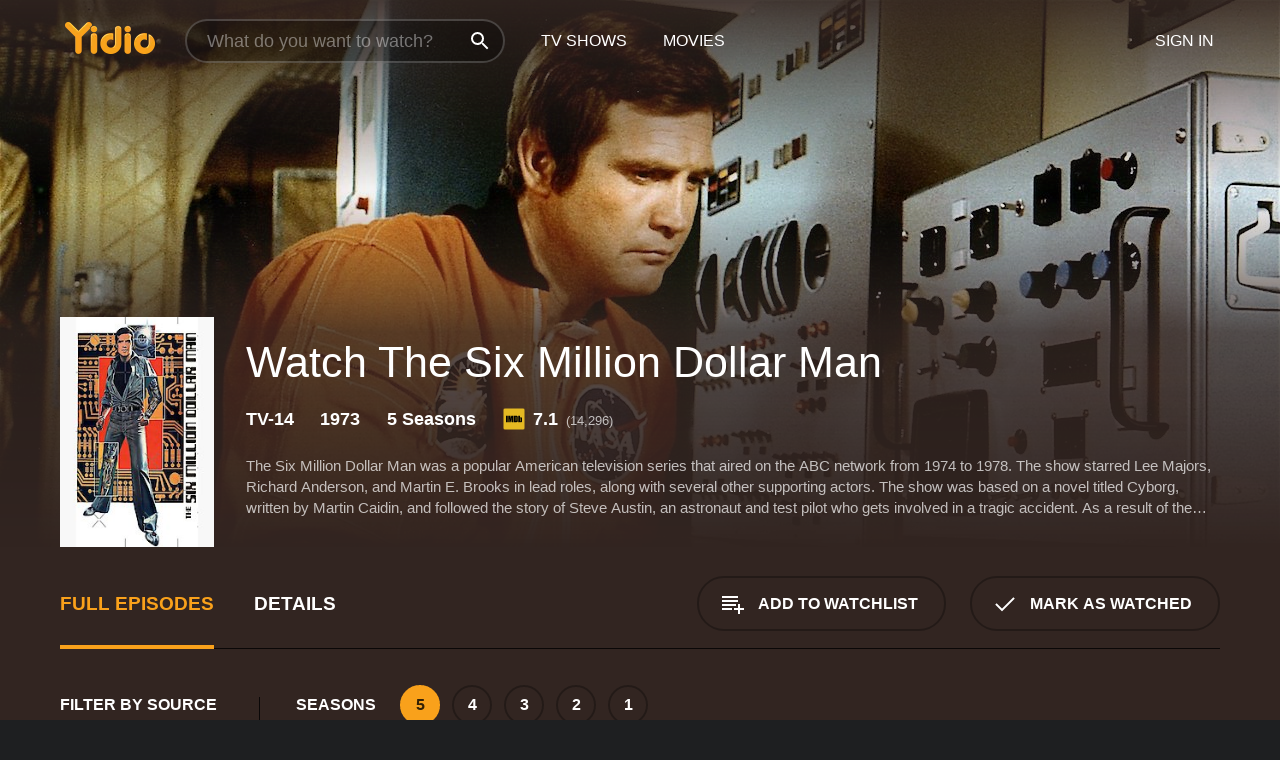

--- FILE ---
content_type: text/html; charset=UTF-8
request_url: https://www.yidio.com/show/the-six-million-dollar-man
body_size: 14744
content:
<!doctype html>
<html  lang="en" xmlns:og="http://opengraphprotocol.org/schema/" xmlns:fb="http://www.facebook.com/2008/fbml">
<head prefix="og: http://ogp.me/ns# fb: http://ogp.me/ns/fb# video: http://ogp.me/ns/video#">
<title>Watch The Six Million Dollar Man Online (1973) - Stream Episodes &amp; Seasons</title>
<meta charset="utf-8" />
<meta http-equiv="X-UA-Compatible" content="IE=edge,chrome=1" />
<meta name="description" content="Watch The Six Million Dollar Man Full Episodes Online. Instantly find any The Six Million Dollar Man full episode available from all 5 seasons with videos, reviews, news and more!" />
<meta name="viewport" content="width=device-width, initial-scale=1, minimum-scale=1" />

 
 


<link href="https://fonts.googleapis.com" rel="preconnect">

<link rel="icon" href="//cfm.yidio.com/favicon-16.png" sizes="16x16"/>
<link rel="icon" href="//cfm.yidio.com/favicon-32.png" sizes="32x32"/>
<link rel="icon" href="//cfm.yidio.com/favicon-96.png" sizes="96x96"/>
<link rel="icon" href="//cfm.yidio.com/favicon-128.png" sizes="128x128"/>
<link rel="icon" href="//cfm.yidio.com/favicon-192.png" sizes="192x192"/>
<link rel="icon" href="//cfm.yidio.com/favicon-228.png" sizes="228x228"/>
<link rel="shortcut icon" href="//cfm.yidio.com/favicon-196.png" sizes="196x196"/>
<link rel="apple-touch-icon" href="//cfm.yidio.com/favicon-152.png" sizes="152x152"/>
<link rel="apple-touch-icon" href="//cfm.yidio.com/favicon-180.png" sizes="180x180"/>

<link rel="alternate" href="android-app://com.yidio.androidapp/yidio/show/41079" />
<link rel="alternate" href="ios-app://664306931/yidio/show/41079" />
<link href="https://www.yidio.com/show/the-six-million-dollar-man" rel="canonical" />
<meta property="og:title" content="The Six Million Dollar Man"/> 
<meta property="og:url" content="https://www.yidio.com/show/the-six-million-dollar-man"/> 
<meta property="og:image" content="//cfm.yidio.com/images/tv/41079/backdrop-1280x720.jpg"/> 
<meta property="fb:app_id" content="54975784392"/> 
<meta property="og:description" content="<p>The Six Million Dollar Man was a popular American television series that aired on the ABC network from 1974 to 1978. The show starred Lee Majors, R..."/> 
<meta property="og:site_name" content="Yidio"/> 
<meta property="og:type" content="video.tv_show" /> 



<script async src="https://www.googletagmanager.com/gtag/js?id=G-6PLMJX58PB"></script>

<script>
    /* ==================
        Global variables
       ================== */

	
	var globals={};
    
	var page = 'redesign/show';
	globals.page = 'redesign/show';
	
	var _bt = '';
    var baseUrl = 'https://www.yidio.com/';
    var cdnBaseUrl = '//cfm.yidio.com/';
    var appUrl = 'yidio://top-picks';
    var country = 'US';
    var fbAppId = '';
    var fbAppPerms = 'email,public_profile';
    var premiumUser = '';
	var user_premium_channels  = [];
	var MAIN_RANDOM_VARIABLE = "";
	var overlay_timer = 1000;
	var overlay_position = 200;
	var new_question_ads = 0;
	var new_movie_ads = 0;
	var new_links_ads = 0;
	var new_show_dir_ads = 0;
	var new_movie_dir_ads = 0;
	var random_gv = '';
	var yzd = '823517692945';
	globals.header_t_source = '';
	globals.utm_source = '';
	globals.utm_medium = '';
	globals.utm_campaign = '';
	globals.utm_term = '';
	globals.utm_content = '';
	globals.pid = '';
	globals.title = 'The Six Million Dollar Man';
    
	
	var src_tt = '1';
	
	
			globals.contentId = "41079";
				globals.header_all_utm_params = '';
					globals.link_id = "41079";
		
					

    /* =============================
        Initialize Google Analytics
       ============================= */
	
    window.dataLayer = window.dataLayer || []; function gtag() {dataLayer.push(arguments);}
	
    gtag('js', new Date());
	gtag('config', 'G-6PLMJX58PB');
    
    /* ==================
        GA Error logging
       ================== */
    
	window.onerror = function(message, file, line, col, error) {
		var gaCategory = 'Errors';
		if (typeof page != 'undefined' && page != '') gaCategory = 'Errors (' + page + ')';
		
		var url = window.location.href;
		var gaLabel = '[URL]: ' + url;
		if (file != '' && file != url) gaLabel += ' [File]: ' + file;
		if (error != 'undefined' && error != null) label += ' [Trace]: ' + error.stack;
		gaLabel += ' [User Agent]: ' + navigator.userAgent;
		
		gtag('event', '(' + line + '): ' + message, { 'event_category': gaCategory, 'event_label': gaLabel });
		console.log('[Error]: ' + message + ' ' + gaLabel);
	}
	
	/* =======================
	    Initialize Optimizely
	   ======================= */
    
    window['optimizely'] = window['optimizely'] || [];
    
	/* ===============================
	    Handle in-source image errors
	   =============================== */
	
	const onImgError = (event) => {
		event.target.classList.add('error');
	};
	
	const onImgLoad = (event) => {
		event.target.classList.add('loaded');
	};
	
    
	
			globals.user_id = 0;
	</script>




<script defer src="//cfm.yidio.com/redesign/js/main.js?version=188" crossorigin="anonymous"></script>

	<script defer src="//cfm.yidio.com/redesign/js/detail.js?version=59" crossorigin="anonymous"></script>









	<style>

		/* ========
		    Global
		   ======== */
		
		* {
			transition: none;
		}
		
		h1, h2, h3, h4, p, blockquote, figure, ol, ul {
			margin: 0;
			padding: 0;
		}
		
		a {
			color: inherit;
			transition-duration: 0;
		}
		
		a:visited {
			color: inherit;
		}
		
		a:not(.border), button, .button {
			color: inherit;
		}
		
		
		img[data-src],
		img[onerror] {
			opacity: 0;
		}
		
		img[onerror].loaded {
			opacity: 1;
		}
		
		img {
			max-width: 100%;
			height: auto;
		}
		
		button {
			background: none;
			border: 0;
			border-color: rgba(0,0,0,0);
			font: inherit;
			padding: 0;
		}
		
		main {
			padding-top: 82px;
		}
		
		body {
			opacity: 0;
			font: 16px/1 'Open Sans', sans-serif;
			font-weight: 400;
			margin: 0;
		}
		
		header {
			position: fixed;
			z-index: 50;
			width: 100%;
			height: 82px;
			box-sizing: border-box;
			color: white;
		}
		
		header nav {
			position: absolute;
			width: 100%;
			height: 100%;
			box-sizing: border-box;
			padding: 0 47px;
		}
		
		header nav li {
			height: 100%;
			position: relative;
			float: left;
		}
		
		header nav a {
			display: block;
			text-transform: uppercase;
			text-align: center;
			line-height: 82px;
			padding: 0 18px;
		}
		
		header nav li.selected a {
			color: #f9a11b;
		}
		
		header nav .logo svg {
			margin-top: 23px;
		}
		
		header nav .search {
			width: 320px;
			padding: 19px 0;
			margin: 0 18px 0 12px;
		}
		
		header nav .search .icon {
			position: absolute;
			top: 29px;
			right: 13px;
			z-index: 20;
			width: 24px;
			height: 24px;
		}
		
		header nav .search input {
			width: 100%;
			height: 44px;
			border: 0;
			box-sizing: border-box;
			font-size: 110%;
			font-weight: 300;
			margin-bottom: 18px;
		}
		
		header nav .account {
			position: absolute;
			right: 0;
		}
		
		header nav .account li {
			float: right;
		}
		
		header nav li.sign-in {
			margin-right: 48px;
		}
		
		header nav a .border {
			display: inline;
			border: 2px solid #f9a11b;
			padding: 6px 16px;
		}
		
		@media only screen and (min-width: 1920px) {
			
			.main-wrapper {
				max-width: 1920px;
				margin: 0 auto;
			}
			
		}
		
	</style>




	
		<style>

			/* ==============
			    Detail Pages
			   ============== */
			
			body {
				color: white;
			}
			
			.masthead {
				display: flex;
				flex-direction: column;
				justify-content: flex-end;
				position: relative;
				overflow: hidden;
				margin-top: -82px;
				padding-top: 82px;
				box-sizing: border-box;
				height: 76vh;
				max-height: 56.25vw;
				min-height: 450px;
				font-size: 1.2vw;
				color: white;
			}
			
			.masthead .background {
				display: block;
				position: absolute;
				top: 0;
				left: 0;
				width: 100%;
				height: 100%;
			}
			
			.masthead .content {
				display: flex;
				align-items: center;
				z-index: 10;
				padding: 10vw 60px 0 60px;
			}
			
			.masthead .poster {
				position: relative;
				flex-shrink: 0;
				margin-right: 2.5vw;
				height: 18vw;
				width: 12vw;
			}
			
			.masthead .details {
				padding: 2vw 0;
			}
			
			.masthead .details h1 {
				font-size: 280%;
				font-weight: 400;
				margin-top: -0.3vw;
			}
			
			.masthead .details .tagline {
				font-size: 160%;
				font-weight: 300;
				font-style: italic;
				margin-top: 1vw;
			}
			
			.masthead .details .attributes {
				display: flex;
				align-items: center;
				font-size: 120%;
				font-weight: 700;
				margin-top: 1.9vw;
			}
			
			.masthead .details .attributes li {
				display: flex;
				align-items: center;
				margin-right: 2.1vw;
			}
			
			.masthead .details .attributes .icon {
				width: 1.7vw;
				height: 1.7vw;
				margin-right: 0.6vw;
			}
			
			.masthead .details .description {
				display: -webkit-box;
				-webkit-box-orient: vertical;
				line-height: 1.4em;
				max-height: 4.2em;
				color: rgba(255,255,255,0.7);
				overflow: hidden;
				margin-top: 2vw;
				text-overflow: ellipsis;
			}
			
			nav.page {
				display: flex;
				margin: 12px 60px 48px 60px;
				border-bottom: 1px solid rgba(0,0,0,0.8);
				padding: 19px 0;
			}
			
			nav.page > div {
				display: flex;
				margin: -20px;
			}
			
			nav.page label {
				display: flex;
				align-items: center;
				margin: 0 20px;
				font-weight: 600;
				text-transform: uppercase;
			}
			
			nav.page .sections label {
				font-size: 120%;
			}
			
			input[name=section] {
				display: none;
			}
			
			input[name=section]:nth-child(1):checked ~ nav.page .sections label:nth-child(1),
			input[name=section]:nth-child(2):checked ~ nav.page .sections label:nth-child(2),
			input[name=section]:nth-child(3):checked ~ nav.page .sections label:nth-child(3) {
				color: #f9a11b;
				box-shadow: inset 0 -4px #f9a11b;
			}
			
			nav.page .actions {
				margin-left: auto;
				margin-right: -12px;
			}
			
			nav.page .button.border {
				margin: 18px 12px;
			}
			
			.page-content {
				display: flex;
				margin: 48px 60px;
			}
			
			.button.border {
				display: flex;
				align-items: center;
				text-transform: uppercase;
				font-weight: 600;
				border: 2px solid rgba(0,0,0,0.3);
				padding: 0 1vw;
			}
			
			.button.border .icon {
				display: flex;
				align-items: center;
				justify-content: center;
				width: 4vw;
				height: 4vw;
			}
			
			.episodes .seasons span {
				border: 2px solid rgba(0,0,0,0.3);
			}
			
			.episodes .seasons input.unavailable + span {
				color: rgba(255,255,255,0.2);
				background: rgba(0,0,0,0.3);
				border-color: rgba(0,0,0,0);
			}
			
			.episodes .seasons input:checked + span {
				color: rgba(0,0,0,0.8);
				background: #f9a11b;
				border-color: #f9a11b;
				cursor: default;
			}
			
			/* Display ads */
			
			.tt.display ins {
				display: block;
			}
			
			@media only screen and (min-width: 1025px) {
				.page-content .column:nth-child(2) .tt.display ins {
					width: 300px;
				}
			}
			
			@media only screen and (min-width: 1440px) {
				
				.masthead {
					font-size: 1.1em;
				}
				
				.masthead .content {
					padding: 144px 60px 0 60px;
				}
				
				.masthead .poster {
					margin-right: 36px;
					height: 270px;
					width: 180px;
				}
				
				.masthead .details {
					padding: 16px 0;
				}
				
				.masthead .details h1 {
					margin-top: -8px;
				}
				
				.masthead .details .tagline {
					margin-top: 16px;
				}
				
				.masthead .details .attributes {
					margin-top: 28px;
				}
				
				.masthead .details .attributes li {
					margin-right: 32px;
				}
				
				.masthead .details .attributes .icon {
					width: 24px;
					height: 24px;
					margin-right: 8px;
				}
				
				.masthead .details .attributes .imdb .count {
					font-size: 70%;
					font-weight: 400;
				}
				
				.masthead .details .description {
					max-width: 1200px;
					margin-top: 26px;
				}
				
				.button.border {
					padding: 0 16px;
				}
				
				.button.border .icon {
					width: 48px;
					height: 48px;
				}
				
			}
			
			@media only screen and (min-width: 1920px) {
				
				.masthead {
					max-height: 960px;
				}
				
			}

		</style>
	


<link rel="preload" href="https://fonts.googleapis.com/css?family=Open+Sans:300,400,600,700" media="print" onload="this.media='all'">

<link rel="stylesheet" href="//cfm.yidio.com/redesign/css/main.css?version=89" media="print" onload="this.media='all'">

	<link rel="stylesheet" href="//cfm.yidio.com/redesign/css/detail.css?version=29" media="print" onload="this.media='all'">
	<link rel="stylesheet" href="//cfm.yidio.com/mobile/css/video-js.css?version=2" media="print" onload="this.media='all'">




 
	<script>
		// Display page content when last CSS is loaded

		var css = document.querySelectorAll('link[rel=stylesheet]');
		var count = css.length;
		var lastCSS = css[count - 1];

		lastCSS.addEventListener('load', function() {
			document.querySelector('body').classList.add('css-loaded');
		});
	</script>



</head>
<body class="show" >
		
	

			<div class="main-wrapper">
			  	<header  class="transparent" >
                <nav>
					<ul class="main">
						<li class="logo"> 
							<a href="https://www.yidio.com/" title="Yidio">
								<img srcset="//cfm.yidio.com/redesign/img/logo-topnav-1x.png 1x, //cfm.yidio.com/redesign/img/logo-topnav-2x.png 2x" width="90" height="32" alt="Yidio" />
							</a>
						</li>
						                            <li class="search">
                                <div class="icon"></div>
                                <input type="text" autocomplete="off" placeholder="What do you want to watch?"/>
                            </li>
                            <li class="tv-shows">
                                <div class="highlight"></div>
                                <a href="https://www.yidio.com/tv-shows">TV Shows</a>
                            </li>
                            <li class="movies">
                                <div class="highlight"></div>
                                <a href="https://www.yidio.com/movies">Movies</a>
                            </li>
                           
					</ul>
					<ul class="account">
                   						<li class="sign-in">
							<div class="sign-in-link">Sign In</div>
						</li>
						                     
					</ul>
				</nav>
			</header>
			            <main>

        		<!-- For pure CSS page section selecting -->
		<input type="radio" id="episodes" name="section" value="episodes" checked>
				<input type="radio" id="details" name="section" value="details">		
		<div class="masthead">
			<div class="content">
				<div class="poster show">
					
                    <img src="https://cfm.yidio.com/images/tv/41079/poster-180x270.jpg" srcset="https://cfm.yidio.com/images/tv/41079/poster-180x270.jpg 1x, https://cfm.yidio.com/images/tv/41079/poster-360x540.jpg 2x" alt="The Six Million Dollar Man" crossOrigin="anonymous"/>
				                </div>
				<div class="details">
					<h1>Watch The Six Million Dollar Man</h1>
					                    <ul class="attributes">
						<li>TV-14</li>						<li>1973</li>						<li>5 Seasons</li>						                        <li class="imdb">
							<svg class="icon" xmlns="http://www.w3.org/2000/svg" xmlns:xlink="http://www.w3.org/1999/xlink" width="24" height="24" viewBox="0 0 24 24"><path d="M0 0h24v24H0z" fill="rgba(0,0,0,0)"/><path d="M21.946.5H2.054A1.65 1.65 0 0 0 .501 2.029L.5 21.946a1.64 1.64 0 0 0 1.491 1.551.311.311 0 0 0 .043.003h19.932a.396.396 0 0 0 .042-.002 1.65 1.65 0 0 0 1.492-1.637V2.14A1.648 1.648 0 0 0 21.982.502L21.946.5z" fill="#e5b922"/><path d="M3.27 8.416h1.826v7.057H3.27zm5.7 0l-.42 3.3-.48-3.3H5.713v7.057H7.3l.006-4.66.67 4.66h1.138l.643-4.763v4.763h1.592V8.416zm5.213 7.057a5.116 5.116 0 0 0 .982-.071 1.18 1.18 0 0 0 .546-.254.924.924 0 0 0 .311-.5 5.645 5.645 0 0 0 .098-1.268v-2.475a8.333 8.333 0 0 0-.071-1.345 1.224 1.224 0 0 0-.3-.617 1.396 1.396 0 0 0-.715-.404 7.653 7.653 0 0 0-1.696-.123h-1.365v7.057zm.02-5.783a.273.273 0 0 1 .136.195 3.079 3.079 0 0 1 .033.617v2.736a2.347 2.347 0 0 1-.091.858c-.06.1-.22.163-.48.163V9.625a.839.839 0 0 1 .404.066zm2.535-1.274v7.057h1.645l.1-.448a1.528 1.528 0 0 0 .494.41 1.658 1.658 0 0 0 .649.13 1.209 1.209 0 0 0 .747-.227 1.007 1.007 0 0 0 .402-.539 4.108 4.108 0 0 0 .085-.943v-1.982a6.976 6.976 0 0 0-.033-.832.988.988 0 0 0-.163-.402.967.967 0 0 0-.409-.319 1.673 1.673 0 0 0-.631-.111 1.842 1.842 0 0 0-.656.123 1.556 1.556 0 0 0-.487.383v-2.3zm2.372 5.35a2.417 2.417 0 0 1-.052.643c-.032.1-.18.137-.292.137a.212.212 0 0 1-.214-.129 1.818 1.818 0 0 1-.058-.598v-1.87a2.042 2.042 0 0 1 .052-.598.204.204 0 0 1 .208-.117c.1 0 .26.04.298.137a1.775 1.775 0 0 1 .059.578z" fill="#010101"/></svg>
							<div class="score">7.1<span class="count">&nbsp;&nbsp;(14,296)</span></div>
						</li>					</ul>
                                        					<div class="description">
						<div class="container">
						<p>The Six Million Dollar Man was a popular American television series that aired on the ABC network from 1974 to 1978. The show starred Lee Majors, Richard Anderson, and Martin E. Brooks in lead roles, along with several other supporting actors.  The show was based on a novel titled Cyborg, written by Martin Caidin, and followed the story of Steve Austin, an astronaut and test pilot who gets involved in a tragic accident. As a result of the accident, Steve is severely injured, and his body is almost completely shattered. However, thanks to advanced bionic technology, he is rebuilt and restored to full health, with superhuman strength and other abilities beyond what any normal human could hope to possess. </p><p>This new Steve Austin is now known as the "Six Million Dollar Man," so named for the amount of money it took to rebuild him. He can run at incredible speed, lift massive weights, and withstand extreme temperatures and conditions. He also has a bionic eye and ear that allow him to see and hear far beyond what any normal human is capable of. All of these abilities make him a valuable asset to the government, and he is often called upon to undertake dangerous missions and assignments that require his unique skills. </p><p>Throughout the show, Steve Austin is depicted as a brave and loyal character, dedicated to helping others and fighting for what is right. He often finds himself in difficult and dangerous situations, but he relies on his superhuman abilities, as well as his sharp intellect and resourcefulness, to overcome any obstacle that comes his way. Along with his trusty team of allies, including OSI director Oscar Goldman (played by Richard Anderson) and Dr. Rudy Wells (played by Martin E. Brooks), he battles against a series of formidable foes, ranging from enemy agents to rogue scientists and dangerous criminals.</p><p>One of the most notable aspects of The Six Million Dollar Man was its groundbreaking use of special effects and technology. The show was one of the first to make extensive use of slow-motion and other visual effects to depict Steve's bionic abilities, and it set a high bar for other science fiction and action shows that followed in its wake. The show's iconic opening sequence, featuring a slow-motion shot of Steve running through the woods, has become an enduring pop culture symbol of the 1970s.</p><p>Overall, The Six Million Dollar Man was a groundbreaking and widely popular television series that captured the imaginations of audiences around the world. Its compelling storyline, memorable characters, and groundbreaking special effects made it a cultural touchstone of the 1970s, and it continues to inspire and entertain viewers to this day.</p>
													<p>The Six Million Dollar Man is a  series that ran for 5  seasons (108  episodes) between March 7, 1973 and  on ABC</p>
												</div>
					</div>
                    				</div>
			</div>
			<div class="background ">				<img src="//cfm.yidio.com/images/tv/41079/backdrop-1280x720.jpg" width="100%" alt="The Six Million Dollar Man" crossOrigin="anonymous"/>			</div>
		</div>

		<nav class="page">
			<div class="sections">
				<label for="episodes">Full Episodes</label>
								 <label for="details">Details</label>			</div>
			<div class="actions">
				<button type="button" class="button border action watchlist" data-type="show" data-id="41079">
					<div class="icon"></div>
					<div class="label">Add to Watchlist</div>
				</button>
				<button type="button" class="button border action watched" data-type="show" data-id="41079">
					<div class="icon"></div>
					<div class="label">Mark as Watched</span>
				</button>
			</div>
		</nav>
		 
		<div class="page-content">
			<div class="column">
				<section class="episodes">
					<div class="source-filter">
						<div class="title">Filter by Source</div>
						<div class="source-list">
							<label for="sub">
				         	<input type="checkbox" name="source" id="sub" value="sub">
				         	<span>Subscription</span>
				         </label><hr><label for="peacock-premium">
				<input type="checkbox" name="source" id="peacock-premium" value="383">
				<span>Peacock Premium</span>
			 </label>
			 <style>
				 input#peacock-premium:hover { border-color: #fccc12; }
				input#peacock-premium:hover + span { color: #fccc12; }
				input#peacock-premium:checked { border-color: #fccc12; background: #fccc12; }
				 input#peacock-premium:checked + span { color: #fccc12; }
			 </style >
						</div>
					</div>
					<div class="results">
						<!-- Hidden ad used for cloning on episode expansion -->
						
                        
						<div class="seasons">
							<div class="title">Seasons</div>
							<div class="season-list"><label for="s5">
									<input type="radio" id="s5" name="season" value="5" checked>
									<span>5</span>
								</label><label for="s4">
									<input type="radio" id="s4" name="season" value="4">
									<span>4</span>
								</label><label for="s3">
									<input type="radio" id="s3" name="season" value="3">
									<span>3</span>
								</label><label for="s2">
									<input type="radio" id="s2" name="season" value="2">
									<span>2</span>
								</label><label for="s1">
									<input type="radio" id="s1" name="season" value="1">
									<span>1</span>
								</label></div>
						</div>
						<div class="episodes"><div class="episode" id="1083884">
								<div class="summary">
									<div class="image"><img loading="lazy" src="//cfm.yidio.com/images/tv/41079/1083884/episode-image-160x90.jpg" alt="The Moving Mountain" onerror="onImgError(event)" onload="onImgLoad(event)"></div>
									<div class="text">
										<div class="title"><span class="number">22</span>. <span class="name">The Moving Mountain</span></div>
										<div class="attributes">March 6, 1978</div>
									</div>
								</div>
								<div class="more-info">
									<div class="description">A terrorist steals a Russian rocket launcher and American missilse and plans to hold both countries hostage. Steve is sent along with a beautiful Russian agent to stop the terrorist, but his opposite number has orders to dispose of him and bring back the missiles to her superiors.</div>
								</div>
							</div><div class="episode" id="1083883">
								<div class="summary">
									<div class="image"><img loading="lazy" src="//cfm.yidio.com/images/tv/41079/1083883/episode-image-160x90.jpg" alt="Date With Danger (2)" onerror="onImgError(event)" onload="onImgLoad(event)"></div>
									<div class="text">
										<div class="title"><span class="number">21</span>. <span class="name">Date With Danger (2)</span></div>
										<div class="attributes">February 27, 1978</div>
									</div>
								</div>
								<div class="more-info">
									<div class="description">Steve teams with the owner of the computer dating service to put a stop to her now-sentient computer. After escaping a computer-arranged assassination, Steve finds himself in a mental facility after his medical records are altered. While the computer attempts to have everyone who knows about it killed, Steve must find a way to escape and stop the computer before it's too late.</div>
								</div>
							</div><div class="episode" id="1083882">
								<div class="summary">
									<div class="image"><img loading="lazy" src="//cfm.yidio.com/images/tv/41079/1083882/episode-image-160x90.jpg" alt="Date With Danger (1)" onerror="onImgError(event)" onload="onImgLoad(event)"></div>
									<div class="text">
										<div class="title"><span class="number">20</span>. <span class="name">Date With Danger (1)</span></div>
										<div class="attributes">February 20, 1978</div>
									</div>
								</div>
								<div class="more-info">
									<div class="description">When OSI's communications chief is accused of spying, Steve attempts to prove his innocence and discovers tampered computer memory. He is led to suspect a computer dating service is behind the ilegal activity, but doesn't realize a computer itself has gained sentience and plans to stop Steve any way it can.</div>
								</div>
							</div><div class="episode" id="1083881">
								<div class="summary">
									<div class="image"><img loading="lazy" src="//cfm.yidio.com/images/tv/41079/1083881/episode-image-160x90.jpg" alt="Dead Ringer" onerror="onImgError(event)" onload="onImgLoad(event)"></div>
									<div class="text">
										<div class="title"><span class="number">19</span>. <span class="name">Dead Ringer</span></div>
										<div class="attributes">February 13, 1978</div>
									</div>
								</div>
								<div class="more-info">
									<div class="description">Steve's brush with death is followed by visions that may be the work of a spirit. </div>
								</div>
							</div><div class="episode" id="1083880">
								<div class="summary">
									<div class="image"><img loading="lazy" src="//cfm.yidio.com/images/tv/41079/1083880/episode-image-160x90.jpg" alt="The Madonna Caper" onerror="onImgError(event)" onload="onImgLoad(event)"></div>
									<div class="text">
										<div class="title"><span class="number">18</span>. <span class="name">The Madonna Caper</span></div>
										<div class="attributes">February 6, 1978</div>
									</div>
								</div>
								<div class="more-info">
									<div class="description">While Steve helps a countess retrieve a microdot with important information hidden on a painting in a museum, she helps herself to a masterpiece and replaces it with a forgery. Oscar sends Steve to retrieve the painting from its buyer before a visiting art expert causes embarrassment by discovering the counterfeit currently on display.</div>
								</div>
							</div><div class="episode" id="1861425">
								<div class="summary">
									<div class="image"><img loading="lazy" src="//cfm.yidio.com/images/tv/41079/1861425/episode-image-160x90.jpg" alt="The Lost Island Part 2" onerror="onImgError(event)" onload="onImgLoad(event)"></div>
									<div class="text">
										<div class="title"><span class="number">17</span>. <span class="name">The Lost Island Part 2</span></div>
										<div class="attributes">November 26, 1976</div>
									</div>
								</div>
								<div class="more-info">
									<div class="description">Disease and revolution threaten islanders who are descendants of an advanced alien race.

</div>
								</div>
							</div><div class="episode" id="1083879">
								<div class="summary">
									<div class="image"><img loading="lazy" src="//cfm.yidio.com/images/tv/41079/1083879/episode-image-160x90.jpg" alt="The Lost Island Part 1" onerror="onImgError(event)" onload="onImgLoad(event)"></div>
									<div class="text">
										<div class="title"><span class="number">16</span>. <span class="name">The Lost Island Part 1</span></div>
										<div class="attributes">January 30, 1978</div>
									</div>
								</div>
								<div class="more-info">
									<div class="description">While searching for a fallen satellite in the Pacific, Steve rescues a drowning victim who turns out to be an alien. She offers to help him acquire the satellite, which has landed on her race's invisible island. However, many of the island's populace in fear of a revolution, yet are unable to leave due to a lack of an immune system to Earth illnesses. Steve must get an experimental serum for her before she will help him.</div>
								</div>
							</div><div class="episode" id="1083878">
								<div class="summary">
									<div class="image"><img loading="lazy" src="//cfm.yidio.com/images/tv/41079/1083878/episode-image-160x90.jpg" alt="Return of the Deathprobe (2)" onerror="onImgError(event)" onload="onImgLoad(event)"></div>
									<div class="text">
										<div class="title"><span class="number">15</span>. <span class="name">Return of the Deathprobe (2)</span></div>
										<div class="attributes">January 29, 1978</div>
									</div>
								</div>
								<div class="more-info">
									<div class="description">When all physical assaults fail against the new Venus probe, Steve succeeds in tricking it into falling into a pit. However, when it starts drilling towards a city, Steve has a bigger problem than before. </div>
								</div>
							</div><div class="episode" id="1083877">
								<div class="summary">
									<div class="image"><img loading="lazy" src="//cfm.yidio.com/images/tv/41079/1083877/episode-image-160x90.jpg" alt="Return of the Deathprobe (1)" onerror="onImgError(event)" onload="onImgLoad(event)"></div>
									<div class="text">
										<div class="title"><span class="number">14</span>. <span class="name">Return of the Deathprobe (1)</span></div>
										<div class="attributes">January 22, 1978</div>
									</div>
								</div>
								<div class="more-info">
									<div class="description">A new, deadlier Venus probe is tested in a desolate area as a demonstration for Steve and Oscar, but a threat to Oscar to either hand over nuclear weaponry or see the probe set loose on the public forces Steve to find a way to stop the probe, even though it outmatches him in many ways.</div>
								</div>
							</div><div class="episode" id="1083876">
								<div class="summary">
									<div class="image"><img loading="lazy" src="//cfm.yidio.com/images/tv/41079/1083876/episode-image-160x90.jpg" alt="Just a Matter of Time" onerror="onImgError(event)" onload="onImgLoad(event)"></div>
									<div class="text">
										<div class="title"><span class="number">13</span>. <span class="name">Just a Matter of Time</span></div>
										<div class="attributes">January 8, 1978</div>
									</div>
								</div>
								<div class="more-info">
									<div class="description">Steve enters a time warp while on an orbital mission, hurling him six years into the future. Upon landing, the authorities arrest him for treason, believing he defected to Russia and was brainwashed into thinking the time warp occurred. Steve has to both prove his innocence and figure out how to get back to his own time.</div>
								</div>
							</div><div class="episode" id="1083875">
								<div class="summary">
									<div class="image"><img loading="lazy" src="//cfm.yidio.com/images/tv/41079/1083875/episode-image-160x90.jpg" alt="Walk a Deadly Wing" onerror="onImgError(event)" onload="onImgLoad(event)"></div>
									<div class="text">
										<div class="title"><span class="number">12</span>. <span class="name">Walk a Deadly Wing</span></div>
										<div class="attributes">January 1, 1978</div>
									</div>
								</div>
								<div class="more-info">
									<div class="description">Steve is assigned to gain the confidence of a scientist who has developed a weapon to capture soldiers non-violently, but refuses to hand over the plans to anyone for fear it could cause drastic results if used on a pilot in flight. As Steve begins to become his friend and acquire the weapon, the Russians inform the scientist they are holding his wife hostage and demand the device in trade for her safe return.</div>
								</div>
							</div><div class="episode" id="1083874">
								<div class="summary">
									<div class="image"><img loading="lazy" src="//cfm.yidio.com/images/tv/41079/1083874/episode-image-160x90.jpg" alt="The Cheshire Project" onerror="onImgError(event)" onload="onImgLoad(event)"></div>
									<div class="text">
										<div class="title"><span class="number">11</span>. <span class="name">The Cheshire Project</span></div>
										<div class="attributes">December 18, 1977</div>
									</div>
								</div>
								<div class="more-info">
									<div class="description">Steve investigates his girlfriend's disappearance while she was piloting a new plane with anti-radar technology. He discovers one of the plane's technicians has been talking to a known trader of military secrets and starts the search for further clues.</div>
								</div>
							</div><div class="episode" id="1083873">
								<div class="summary">
									<div class="image"><img loading="lazy" src="//cfm.yidio.com/images/tv/41079/1083873/episode-image-160x90.jpg" alt="Target: Steve Austin" onerror="onImgError(event)" onload="onImgLoad(event)"></div>
									<div class="text">
										<div class="title"><span class="number">10</span>. <span class="name">Target: Steve Austin</span></div>
										<div class="attributes">November 27, 1977</div>
									</div>
								</div>
								<div class="more-info">
									<div class="description">Steve poses as a newlywed with another OSI agent to uncover who broke into headquarters in search of an atomic bomb. Travelling via RV, their prey discovers the RV has a nuclear power source of its own and attempts to turn the tables.</div>
								</div>
							</div><div class="episode" id="1083872">
								<div class="summary">
									<div class="image"><img loading="lazy" src="//cfm.yidio.com/images/tv/41079/1083872/episode-image-160x90.jpg" alt="Dark Side of the Moon (2)" onerror="onImgError(event)" onload="onImgLoad(event)"></div>
									<div class="text">
										<div class="title"><span class="number">9</span>. <span class="name">Dark Side of the Moon (2)</span></div>
										<div class="attributes">November 13, 1977</div>
									</div>
								</div>
								<div class="more-info">
									<div class="description">Steve is captured on the moon and is forced to help the scientist, who believes he's found a new energy source, and who threatens nuclear devastation on Earth if Steve refuses.</div>
								</div>
							</div><div class="episode" id="1083871">
								<div class="summary">
									<div class="image"><img loading="lazy" src="//cfm.yidio.com/images/tv/41079/1083871/episode-image-160x90.jpg" alt="Dark Side of the Moon (1)" onerror="onImgError(event)" onload="onImgLoad(event)"></div>
									<div class="text">
										<div class="title"><span class="number">8</span>. <span class="name">Dark Side of the Moon (1)</span></div>
										<div class="attributes">November 6, 1977</div>
									</div>
								</div>
								<div class="more-info">
									<div class="description">Steve is sent to the moon to investigate an orbital shift which is causing major upheavals in the Earth's climate. It turns out the upheavals are caused by a deranged scientist working at an exploration post on a nearby asteroid.</div>
								</div>
							</div><div class="episode" id="1083870">
								<div class="summary">
									<div class="image"><img loading="lazy" src="//cfm.yidio.com/images/tv/41079/1083870/episode-image-160x90.jpg" alt="Rollback" onerror="onImgError(event)" onload="onImgLoad(event)"></div>
									<div class="text">
										<div class="title"><span class="number">7</span>. <span class="name">Rollback</span></div>
										<div class="attributes">October 30, 1977</div>
									</div>
								</div>
								<div class="more-info">
									<div class="description">Steve goes undercover, joining a roller derby team whose owner plans to acquire and sell top-secret information. When the owner discovers the ruse, he plants evidence to lead Steve in the wrong direction, and uses the distraction to go get the information.</div>
								</div>
							</div><div class="episode" id="1083869">
								<div class="summary">
									<div class="image"><img loading="lazy" src="//cfm.yidio.com/images/tv/41079/1083869/episode-image-160x90.jpg" alt="Killer Wind" onerror="onImgError(event)" onload="onImgLoad(event)"></div>
									<div class="text">
										<div class="title"><span class="number">6</span>. <span class="name">Killer Wind</span></div>
										<div class="attributes">October 16, 1977</div>
									</div>
								</div>
								<div class="more-info">
									<div class="description">Two locals join Steve when he attempts to rescue a group of students in a stalled cable car halfway up a mountain. They must rescue the students before a tornado gets to them, but one of the men is a criminal and the plan is put in jeopardy.</div>
								</div>
							</div><div class="episode" id="1083868">
								<div class="summary">
									<div class="image"><img loading="lazy" src="//cfm.yidio.com/images/tv/41079/1083868/episode-image-160x90.jpg" alt="Bigfoot V" onerror="onImgError(event)" onload="onImgLoad(event)"></div>
									<div class="text">
										<div class="title"><span class="number">5</span>. <span class="name">Bigfoot V</span></div>
										<div class="attributes">October 9, 1977</div>
									</div>
								</div>
								<div class="more-info">
									<div class="description">Steve thought Bigfoot had returned to space.  But when Bigfoot is seen and photographed by an anthropologist, Steve travels to her camp to investigate.</div>
								</div>
							</div><div class="episode" id="1083867">
								<div class="summary">
									<div class="image"><img loading="lazy" src="//cfm.yidio.com/images/tv/41079/1083867/episode-image-160x90.jpg" alt="Deadly Countdown (2)" onerror="onImgError(event)" onload="onImgLoad(event)"></div>
									<div class="text">
										<div class="title"><span class="number">4</span>. <span class="name">Deadly Countdown (2)</span></div>
										<div class="attributes">October 2, 1977</div>
									</div>
								</div>
								<div class="more-info">
									<div class="description">The daughter of Steve's friend, David McGrath, is kidnapped in order to force David to kill Steve.  When the attempt on Steve fails, David confesses to Steve who then must rescue her.</div>
								</div>
							</div><div class="episode" id="1083866">
								<div class="summary">
									<div class="image"><img loading="lazy" src="//cfm.yidio.com/images/tv/41079/1083866/episode-image-160x90.jpg" alt="Deadly Countdown (1)" onerror="onImgError(event)" onload="onImgLoad(event)"></div>
									<div class="text">
										<div class="title"><span class="number">3</span>. <span class="name">Deadly Countdown (1)</span></div>
										<div class="attributes">September 25, 1977</div>
									</div>
								</div>
								<div class="more-info">
									<div class="description">Steve is on a mission involving a test satellite.  But Steve becomes a target when the satellite is needed to gain control of a missile to be sold to a foreign power.</div>
								</div>
							</div><div class="episode" id="1083865">
								<div class="summary">
									<div class="image"><img loading="lazy" src="//cfm.yidio.com/images/tv/41079/1083865/episode-image-160x90.jpg" alt="Sharks (2)" onerror="onImgError(event)" onload="onImgLoad(event)"></div>
									<div class="text">
										<div class="title"><span class="number">2</span>. <span class="name">Sharks (2)</span></div>
										<div class="attributes">September 18, 1977</div>
									</div>
								</div>
								<div class="more-info">
									<div class="description">A nuclear submarine is commandeered for the purpose of piracy and extortion.  Steve investigates and is captured.  To escape he must eluded trained sharks.</div>
								</div>
							</div><div class="episode" id="1083864">
								<div class="summary">
									<div class="image"><img loading="lazy" src="//cfm.yidio.com/images/tv/41079/1083864/episode-image-160x90.jpg" alt="Sharks (1)" onerror="onImgError(event)" onload="onImgLoad(event)"></div>
									<div class="text">
										<div class="title"><span class="number">1</span>. <span class="name">Sharks (1)</span></div>
										<div class="attributes">September 11, 1977</div>
									</div>
								</div>
								<div class="more-info">
									<div class="description">Steve is captured while investigating the unusual power failure of a nuclear submarine.</div>
								</div>
							</div></div>
					</div>
				</section>
								                <section class="details">
					                     <div class="description">
						<div class="name">Description</div>
						<div class="value"></div>
					</div>
															<div class="where-to-watch">
							<div class="name">Where to Watch The Six Million Dollar Man</div>
							<div class="value">
							The Six Million Dollar Man is available for streaming on the ABC website, both individual episodes and full seasons. You can also watch The Six Million Dollar Man on demand at Peacock Premium.
							</div>
						</div>
					                    					<ul class="links">
						                        <li>
							<div class="name">Genres</div>
							<div class="value">
								<a href="https://www.yidio.com/category/action--adventure" title="Action & Adventure">Action & Adventure</a><a href="https://www.yidio.com/category/drama" title="Drama">Drama</a>
							</div>
						</li>
                                                						<li>
							<div class="name">Cast</div>
							<div class="value">
								<div>Lee Majors</div><div>Richard Anderson</div><div>Martin E. Brooks</div>
							</div>
						</li>
                                                						<li>
							<div class="name">Channel</div>
							<div class="value">
								<a href="https://www.yidio.com/channel/abc" title="ABC">ABC</a>
							</div>
						</li>
                        					</ul>
					                    					<ul class="attributes">
						                        <li>
							<div class="name">Premiere Date</div>
							<div class="value">March 7, 1973</div>
						</li>
                                                						<li>
							<div class="name">IMDB Rating</div>
							<div class="value">7.1<span class="count">&nbsp;&nbsp;(14,296)</span></div>
						</li>
                        					</ul>
                    				</section>
                			</div>
					</div>
				<div class="browse-sections recommendations">
			<section>
						<div class="title">If You Like The Six Million Dollar Man, Then Try...</div>
						<div class="slideshow poster-slideshow">
						<a class="show" href="https://www.yidio.com/show/game-of-thrones" title="Game of Thrones">
					<div class="poster"><img class="poster" loading="lazy" src="//cfm.yidio.com/images/tv/5878/poster-193x290.jpg" width="100%" alt=""></div>
					<div class="content"><div class="title">Game Of Thrones</div></div>
					</a><a class="show" href="https://www.yidio.com/show/gunsmoke" title="Gunsmoke">
					<div class="poster"><img class="poster" loading="lazy" src="//cfm.yidio.com/images/tv/3117/poster-193x290.jpg" width="100%" alt=""></div>
					<div class="content"><div class="title">Gunsmoke</div></div>
					</a><a class="show" href="https://www.yidio.com/show/prison-break" title="Prison Break">
					<div class="poster"><img class="poster" loading="lazy" src="//cfm.yidio.com/images/tv/4/poster-193x290.jpg" width="100%" alt=""></div>
					<div class="content"><div class="title">Prison Break</div></div>
					</a><a class="show" href="https://www.yidio.com/show/chicago-med" title="Chicago Med">
					<div class="poster"><img class="poster" loading="lazy" src="//cfm.yidio.com/images/tv/28532/poster-193x290.jpg" width="100%" alt=""></div>
					<div class="content"><div class="title">Chicago Med</div></div>
					</a><a class="show" href="https://www.yidio.com/show/spartacus-blood-and-sand" title="Spartacus">
					<div class="poster"><img class="poster" loading="lazy" src="//cfm.yidio.com/images/tv/3093/poster-193x290.jpg" width="100%" alt=""></div>
					<div class="content"><div class="title">Spartacus</div></div>
					</a><a class="show" href="https://www.yidio.com/show/the-wire" title="The Wire">
					<div class="poster"><img class="poster" loading="lazy" src="//cfm.yidio.com/images/tv/307/poster-193x290.jpg" width="100%" alt=""></div>
					<div class="content"><div class="title">The Wire</div></div>
					</a><a class="show" href="https://www.yidio.com/show/third-watch" title="Third Watch">
					<div class="poster"><img class="poster" loading="lazy" src="//cfm.yidio.com/images/tv/3208/poster-193x290.jpg" width="100%" alt=""></div>
					<div class="content"><div class="title">Third Watch</div></div>
					</a><a class="show" href="https://www.yidio.com/show/ncis" title="NCIS">
					<div class="poster"><img class="poster" loading="lazy" src="//cfm.yidio.com/images/tv/435/poster-193x290.jpg" width="100%" alt=""></div>
					<div class="content"><div class="title">NCIS</div></div>
					</a><a class="show" href="https://www.yidio.com/show/attack-on-titan" title="Attack on Titan">
					<div class="poster"><img class="poster" loading="lazy" src="//cfm.yidio.com/images/tv/22217/poster-193x290.jpg" width="100%" alt=""></div>
					<div class="content"><div class="title">Attack On Titan</div></div>
					</a><a class="show" href="https://www.yidio.com/show/the-mysterious-benedict-society" title="The Mysterious Benedict Society">
					<div class="poster"><img class="poster" loading="lazy" src="//cfm.yidio.com/images/tv/66334/poster-193x290.jpg" width="100%" alt=""></div>
					<div class="content"><div class="title">The Mysterious Benedict Society</div></div>
					</a><a class="show" href="https://www.yidio.com/show/walker-texas-ranger" title="Walker, Texas Ranger">
					<div class="poster"><img class="poster" loading="lazy" src="//cfm.yidio.com/images/tv/3303/poster-193x290.jpg" width="100%" alt=""></div>
					<div class="content"><div class="title">Walker, Texas Ranger</div></div>
					</a>
						</div>
						</section><section>
						<div class="title">Top TV Shows</div>
						<div class="slideshow poster-slideshow">
						<a class="show" href="https://www.yidio.com/show/yo-gabba-gabba" title="Yo Gabba Gabba">
					<div class="poster"><img class="poster" loading="lazy" src="//cfm.yidio.com/images/tv/5431/poster-193x290.jpg" width="100%" alt=""></div>
					<div class="content"><div class="title">Yo Gabba Gabba</div></div>
					</a><a class="show" href="https://www.yidio.com/show/it-welcome-to-derry" title="IT: Welcome to Derry">
					<div class="poster"><img class="poster" loading="lazy" src="//cfm.yidio.com/images/tv/120549/poster-193x290.jpg" width="100%" alt=""></div>
					<div class="content"><div class="title">IT: Welcome To Derry</div></div>
					</a><a class="show" href="https://www.yidio.com/show/fraggle-rock" title="Fraggle Rock">
					<div class="poster"><img class="poster" loading="lazy" src="//cfm.yidio.com/images/tv/4389/poster-193x290.jpg" width="100%" alt=""></div>
					<div class="content"><div class="title">Fraggle Rock</div></div>
					</a><a class="show" href="https://www.yidio.com/show/american-monster" title="American Monster">
					<div class="poster"><img class="poster" loading="lazy" src="//cfm.yidio.com/images/tv/39810/poster-193x290.jpg" width="100%" alt=""></div>
					<div class="content"><div class="title">American Monster</div></div>
					</a><a class="show" href="https://www.yidio.com/show/carpool-karaoke" title="Carpool Karaoke">
					<div class="poster"><img class="poster" loading="lazy" src="//cfm.yidio.com/images/tv/40389/poster-193x290.jpg" width="100%" alt=""></div>
					<div class="content"><div class="title">Carpool Karaoke</div></div>
					</a><a class="show" href="https://www.yidio.com/show/the-rookie" title="The Rookie">
					<div class="poster"><img class="poster" loading="lazy" src="//cfm.yidio.com/images/tv/49461/poster-193x290.jpg" width="100%" alt=""></div>
					<div class="content"><div class="title">The Rookie</div></div>
					</a><a class="show" href="https://www.yidio.com/show/jeopardy" title="Jeopardy!">
					<div class="poster"><img class="poster" loading="lazy" src="//cfm.yidio.com/images/tv/6263/poster-193x290.jpg" width="100%" alt=""></div>
					<div class="content"><div class="title">Jeopardy!</div></div>
					</a><a class="show" href="https://www.yidio.com/show/euphoria" title="Euphoria">
					<div class="poster"><img class="poster" loading="lazy" src="//cfm.yidio.com/images/tv/56048/poster-193x290.jpg" width="100%" alt=""></div>
					<div class="content"><div class="title">Euphoria</div></div>
					</a><a class="show" href="https://www.yidio.com/show/the-view" title="The View">
					<div class="poster"><img class="poster" loading="lazy" src="//cfm.yidio.com/images/tv/585/poster-193x290.jpg" width="100%" alt=""></div>
					<div class="content"><div class="title">The View</div></div>
					</a><a class="show" href="https://www.yidio.com/show/south-park" title="South Park">
					<div class="poster"><img class="poster" loading="lazy" src="//cfm.yidio.com/images/tv/548/poster-193x290.jpg" width="100%" alt=""></div>
					<div class="content"><div class="title">South Park</div></div>
					</a><a class="show" href="https://www.yidio.com/show/sesame-street" title="Sesame Street">
					<div class="poster"><img class="poster" loading="lazy" src="//cfm.yidio.com/images/tv/2763/poster-193x290.jpg" width="100%" alt=""></div>
					<div class="content"><div class="title">Sesame Street</div></div>
					</a>
						</div>
						</section><section>
						<div class="title">Also on ABC</div>
						<div class="slideshow poster-slideshow">
						<a class="show" href="https://www.yidio.com/show/the-view" title="The View">
					<div class="poster"><img class="poster" loading="lazy" src="//cfm.yidio.com/images/tv/585/poster-193x290.jpg" width="100%" alt=""></div>
					<div class="content"><div class="title">The View</div></div>
					</a><a class="show" href="https://www.yidio.com/show/modern-family" title="Modern Family">
					<div class="poster"><img class="poster" loading="lazy" src="//cfm.yidio.com/images/tv/2382/poster-193x290.jpg" width="100%" alt=""></div>
					<div class="content"><div class="title">Modern Family</div></div>
					</a><a class="show" href="https://www.yidio.com/show/the-middle" title="The Middle">
					<div class="poster"><img class="poster" loading="lazy" src="//cfm.yidio.com/images/tv/2445/poster-193x290.jpg" width="100%" alt=""></div>
					<div class="content"><div class="title">The Middle</div></div>
					</a><a class="show" href="https://www.yidio.com/show/full-house" title="Full House">
					<div class="poster"><img class="poster" loading="lazy" src="//cfm.yidio.com/images/tv/3172/poster-193x290.jpg" width="100%" alt=""></div>
					<div class="content"><div class="title">Full House</div></div>
					</a><a class="show" href="https://www.yidio.com/show/grey's-anatomy" title="Grey's Anatomy">
					<div class="poster"><img class="poster" loading="lazy" src="//cfm.yidio.com/images/tv/252/poster-193x290.jpg" width="100%" alt=""></div>
					<div class="content"><div class="title">Grey's Anatomy</div></div>
					</a><a class="show" href="https://www.yidio.com/show/dick-clarks-new-years-rockin-eve-with-ryan-seacrest" title="Dick Clark's New Year's Rockin' Eve with Ryan Seacrest">
					<div class="poster"><img class="poster" loading="lazy" src="//cfm.yidio.com/images/tv/2991/poster-193x290.jpg" width="100%" alt=""></div>
					<div class="content"><div class="title">Dick Clark's New Year's Rockin' Eve With Ryan Seacrest</div></div>
					</a><a class="show" href="https://www.yidio.com/show/extreme-makeover-home-edition" title="Extreme Makeover: Home Edition">
					<div class="poster"><img class="poster" loading="lazy" src="//cfm.yidio.com/images/tv/200/poster-193x290.jpg" width="100%" alt=""></div>
					<div class="content"><div class="title">Extreme Makeover: Home Edition</div></div>
					</a><a class="show" href="https://www.yidio.com/show/the-good-doctor" title="The Good Doctor">
					<div class="poster"><img class="poster" loading="lazy" src="//cfm.yidio.com/images/tv/41087/poster-193x290.jpg" width="100%" alt=""></div>
					<div class="content"><div class="title">The Good Doctor</div></div>
					</a><a class="show" href="https://www.yidio.com/show/20-20" title="20/20">
					<div class="poster"><img class="poster" loading="lazy" src="//cfm.yidio.com/images/tv/2195/poster-193x290.jpg" width="100%" alt=""></div>
					<div class="content"><div class="title">20/20</div></div>
					</a><a class="show" href="https://www.yidio.com/show/american-housewife" title="American Housewife">
					<div class="poster"><img class="poster" loading="lazy" src="//cfm.yidio.com/images/tv/32195/poster-193x290.jpg" width="100%" alt=""></div>
					<div class="content"><div class="title">American Housewife</div></div>
					</a><a class="show" href="https://www.yidio.com/show/scandal" title="Scandal">
					<div class="poster"><img class="poster" loading="lazy" src="//cfm.yidio.com/images/tv/7063/poster-193x290.jpg" width="100%" alt=""></div>
					<div class="content"><div class="title">Scandal</div></div>
					</a>
						</div>
						</section>
		</div>
       </main>
        <footer>
      <div class="links">
        <nav class="main">
          <ul class="first-line">
            <li><a href="https://www.yidio.com/">Home</a></li>
            <li><a href="https://www.yidio.com/tv-shows">Top Shows</a></li>
            <li><a href="https://www.yidio.com/movies">Top Movies</a></li>
            <li><a href="https://help.yidio.com/support/home" rel="noopener noreferrer">Help</a></li>
            <li><a href="https://www.yidio.com/app/">Download App</a></li>
            <li><a href="https://www.yidio.com/aboutus">About</a></li>	
            <li><a href="https://www.yidio.com/jobs">Careers</a></li>
          </ul>
          <ul class="second-line">
            <li><span>&copy; 2026 Yidio LLC</span></li>
            <li><a href="https://www.yidio.com/privacy">Privacy Policy</a></li>
            <li><a href="https://www.yidio.com/tos">Terms of Use</a></li>
            <li><a href="https://www.yidio.com/tos#copyright">DMCA</a></li>
          </ul>
        </nav>
        <nav class="social">
          <ul>
            <li><a class="facebook" title="Facebook" href="https://www.facebook.com/Yidio" target="_blank" rel="noopener noreferrer"></a></li>
            <li><a class="twitter" title="Twitter" href="https://twitter.com/yidio" target="_blank" rel="noopener noreferrer"></a></li>
          </ul>
        </nav>
      </div>
    </footer>
        
    </div>
    
        
    <script type="application/ld+json">
{
  "@context": "http://schema.org",
  "@type": "TVSeries",
  "name": "The Six Million Dollar Man",
  "url": "https://www.yidio.com/show/the-six-million-dollar-man",
  "description": "The Six Million Dollar Man was a popular American television series that aired on the ABC network from 1974 to 1978. The show starred Lee Majors, Richard Anderson, and Martin E. Brooks in lead roles, along with several other supporting actors.  The show was based on a novel titled Cyborg, written by Martin Caidin, and followed the story of Steve Austin, an astronaut and test pilot who gets involved in a tragic accident. As a result of the accident, Steve is severely injured, and his body is almost completely shattered. However, thanks to advanced bionic technology, he is rebuilt and restored to full health, with superhuman strength and other abilities beyond what any normal human could hope to possess. This new Steve Austin is now known as the \"Six Million Dollar Man,\" so named for the amount of money it took to rebuild him. He can run at incredible speed, lift massive weights, and withstand extreme temperatures and conditions. He also has a bionic eye and ear that allow him to see and hear far beyond what any normal human is capable of. All of these abilities make him a valuable asset to the government, and he is often called upon to undertake dangerous missions and assignments that require his unique skills. Throughout the show, Steve Austin is depicted as a brave and loyal character, dedicated to helping others and fighting for what is right. He often finds himself in difficult and dangerous situations, but he relies on his superhuman abilities, as well as his sharp intellect and resourcefulness, to overcome any obstacle that comes his way. Along with his trusty team of allies, including OSI director Oscar Goldman (played by Richard Anderson) and Dr. Rudy Wells (played by Martin E. Brooks), he battles against a series of formidable foes, ranging from enemy agents to rogue scientists and dangerous criminals.One of the most notable aspects of The Six Million Dollar Man was its groundbreaking use of special effects and technology. The show was one of the first to make extensive use of slow-motion and other visual effects to depict Steve's bionic abilities, and it set a high bar for other science fiction and action shows that followed in its wake. The show's iconic opening sequence, featuring a slow-motion shot of Steve running through the woods, has become an enduring pop culture symbol of the 1970s.Overall, The Six Million Dollar Man was a groundbreaking and widely popular television series that captured the imaginations of audiences around the world. Its compelling storyline, memorable characters, and groundbreaking special effects made it a cultural touchstone of the 1970s, and it continues to inspire and entertain viewers to this day.",
  "dateCreated": "1973-03-07"
  ,"contentRating": "TV-14" 
  ,"aggregateRating":[{
  	"@type":"AggregateRating",
		"ratingCount": "14296",
		"ratingValue":	"7.1",
		"bestRating": "10",
		"worstRating": "0"	
  }]
   ,"actor": [{"@type":"Person","name": "Lee MajorsRichard AndersonMartin E. Brooks"}]
  ,"genre":["Action & Adventure","Drama"]
  ,"productionCompany": [{"@type":"Organization","name": "ABC"}]
  ,"image": "https://cfm.yidio.com/images/tv/41079/poster-193x290.jpg"
  ,"numberOfEpisodes": "108","containsSeason": [{"@type":"TVSeason","seasonNumber": "5","numberOfEpisodes": "22","episode":[{"@type":"TVEpisode","episodeNumber": "22","name": "The Moving Mountain","datePublished": "1978-03-06"},{"@type":"TVEpisode","episodeNumber": "21","name": "Date With Danger (2)","datePublished": "1978-02-27"},{"@type":"TVEpisode","episodeNumber": "20","name": "Date With Danger (1)","datePublished": "1978-02-20"},{"@type":"TVEpisode","episodeNumber": "19","name": "Dead Ringer","datePublished": "1978-02-13"},{"@type":"TVEpisode","episodeNumber": "18","name": "The Madonna Caper","datePublished": "1978-02-06"},{"@type":"TVEpisode","episodeNumber": "17","name": "The Lost Island Part 2","datePublished": "1976-11-26"},{"@type":"TVEpisode","episodeNumber": "16","name": "The Lost Island Part 1","datePublished": "1978-01-30"},{"@type":"TVEpisode","episodeNumber": "15","name": "Return of the Deathprobe (2)","datePublished": "1978-01-29"},{"@type":"TVEpisode","episodeNumber": "14","name": "Return of the Deathprobe (1)","datePublished": "1978-01-22"},{"@type":"TVEpisode","episodeNumber": "13","name": "Just a Matter of Time","datePublished": "1978-01-08"},{"@type":"TVEpisode","episodeNumber": "12","name": "Walk a Deadly Wing","datePublished": "1978-01-01"},{"@type":"TVEpisode","episodeNumber": "11","name": "The Cheshire Project","datePublished": "1977-12-18"},{"@type":"TVEpisode","episodeNumber": "10","name": "Target: Steve Austin","datePublished": "1977-11-27"},{"@type":"TVEpisode","episodeNumber": "9","name": "Dark Side of the Moon (2)","datePublished": "1977-11-13"},{"@type":"TVEpisode","episodeNumber": "8","name": "Dark Side of the Moon (1)","datePublished": "1977-11-06"},{"@type":"TVEpisode","episodeNumber": "7","name": "Rollback","datePublished": "1977-10-30"},{"@type":"TVEpisode","episodeNumber": "6","name": "Killer Wind","datePublished": "1977-10-16"},{"@type":"TVEpisode","episodeNumber": "5","name": "Bigfoot V","datePublished": "1977-10-09"},{"@type":"TVEpisode","episodeNumber": "4","name": "Deadly Countdown (2)","datePublished": "1977-10-02"},{"@type":"TVEpisode","episodeNumber": "3","name": "Deadly Countdown (1)","datePublished": "1977-09-25"},{"@type":"TVEpisode","episodeNumber": "2","name": "Sharks (2)","datePublished": "1977-09-18"},{"@type":"TVEpisode","episodeNumber": "1","name": "Sharks (1)","datePublished": "1977-09-11"}]},{"@type":"TVSeason","seasonNumber": "4","numberOfEpisodes": "24","episode":[{"@type":"TVEpisode","episodeNumber": "24","name": "The Ghostly Teletype","datePublished": "1977-05-15"},{"@type":"TVEpisode","episodeNumber": "23","name": "To Catch the Eagle","datePublished": "1977-03-06"},{"@type":"TVEpisode","episodeNumber": "22","name": "The Privacy of the Mind","datePublished": "1977-02-27"},{"@type":"TVEpisode","episodeNumber": "21","name": "U-509","datePublished": "1977-02-20"},{"@type":"TVEpisode","episodeNumber": "20","name": "Carnival of Spies","datePublished": "1977-02-13"},{"@type":"TVEpisode","episodeNumber": "19","name": "The Infiltrators","datePublished": "1977-02-06"},{"@type":"TVEpisode","episodeNumber": "18","name": "Fires of Hell","datePublished": "1977-01-30"},{"@type":"TVEpisode","episodeNumber": "17","name": "Danny's Inferno","datePublished": "1977-01-23"},{"@type":"TVEpisode","episodeNumber": "16","name": "Death Probe (2)","datePublished": "1977-01-16"},{"@type":"TVEpisode","episodeNumber": "15","name": "Death Probe (1)","datePublished": "1977-01-09"},{"@type":"TVEpisode","episodeNumber": "14","name": "The Ultimate Imposter","datePublished": "1977-01-02"},{"@type":"TVEpisode","episodeNumber": "13","name": "Task Force","datePublished": "1976-12-19"},{"@type":"TVEpisode","episodeNumber": "12","name": "A Bionic Christmas Carol","datePublished": "1976-12-12"},{"@type":"TVEpisode","episodeNumber": "11","name": "The Thunderbird Connection Part 2","datePublished": "1976-11-26"},{"@type":"TVEpisode","episodeNumber": "10","name": "The Thunderbird Connection Part 1","datePublished": "1976-11-28"},{"@type":"TVEpisode","episodeNumber": "9","name": "Vulture of the Andes","datePublished": "1976-11-21"},{"@type":"TVEpisode","episodeNumber": "8","name": "The Bionic Boy","datePublished": "1976-11-07"},{"@type":"TVEpisode","episodeNumber": "7","name": "Kill Oscar (Part 2)","datePublished": "1976-10-31"},{"@type":"TVEpisode","episodeNumber": "6","name": "H+2+O = Death","datePublished": "1976-10-24"},{"@type":"TVEpisode","episodeNumber": "5","name": "The Most Dangerous Enemy","datePublished": "1976-10-17"},{"@type":"TVEpisode","episodeNumber": "4","name": "Double Trouble","datePublished": "1976-10-03"},{"@type":"TVEpisode","episodeNumber": "3","name": "Nightmare in the Sky","datePublished": "1976-09-26"},{"@type":"TVEpisode","episodeNumber": "2","name": "The Return of Bigfoot (2)","datePublished": "1976-09-22"},{"@type":"TVEpisode","episodeNumber": "1","name": "The Return of Bigfoot (1)","datePublished": "1976-09-19"}]},{"@type":"TVSeason","seasonNumber": "3","numberOfEpisodes": "21","episode":[{"@type":"TVEpisode","episodeNumber": "21","name": "Big Brother","datePublished": "1976-03-07"},{"@type":"TVEpisode","episodeNumber": "20","name": "The Bionic Badge","datePublished": "1976-02-22"},{"@type":"TVEpisode","episodeNumber": "19","name": "Love Song for Tanya","datePublished": "1976-02-15"},{"@type":"TVEpisode","episodeNumber": "18","name": "The Golden Pharaoh","datePublished": "1976-02-08"},{"@type":"TVEpisode","episodeNumber": "17","name": "The Secret of Bigfoot (2)","datePublished": "1976-02-04"},{"@type":"TVEpisode","episodeNumber": "16","name": "The Secret of Bigfoot (1)","datePublished": "1976-02-01"},{"@type":"TVEpisode","episodeNumber": "15","name": "Hocus-Pocus","datePublished": "1976-01-18"},{"@type":"TVEpisode","episodeNumber": "14","name": "The Winning Smile","datePublished": "1975-12-21"},{"@type":"TVEpisode","episodeNumber": "13","name": "Clark Templeton O'Flaherty","datePublished": "1975-12-14"},{"@type":"TVEpisode","episodeNumber": "12","name": "Divided Loyalty","datePublished": "1975-11-30"},{"@type":"TVEpisode","episodeNumber": "11","name": "The White Lightning War","datePublished": "1975-11-23"},{"@type":"TVEpisode","episodeNumber": "10","name": "The Blue Flash","datePublished": "1975-11-16"},{"@type":"TVEpisode","episodeNumber": "9","name": "The Bionic Criminal","datePublished": "1975-11-09"},{"@type":"TVEpisode","episodeNumber": "8","name": "One of Our Running Backs is Missing","datePublished": "1975-11-02"},{"@type":"TVEpisode","episodeNumber": "7","name": "Target in the Sky","datePublished": "1975-10-26"},{"@type":"TVEpisode","episodeNumber": "6","name": "The Deadly Test","datePublished": "1975-10-19"},{"@type":"TVEpisode","episodeNumber": "5","name": "The Wolf Boy","datePublished": "1975-10-12"},{"@type":"TVEpisode","episodeNumber": "4","name": "The Song and Dance Spy","datePublished": "1975-10-05"},{"@type":"TVEpisode","episodeNumber": "3","name": "The Price of Liberty","datePublished": "1975-09-28"},{"@type":"TVEpisode","episodeNumber": "2","name": "The Return of the Bionic Woman (2)","datePublished": "1975-09-21"},{"@type":"TVEpisode","episodeNumber": "1","name": "The Return of the Bionic Woman (1)","datePublished": "1975-09-14"}]},{"@type":"TVSeason","seasonNumber": "2","numberOfEpisodes": "22","episode":[{"@type":"TVEpisode","episodeNumber": "22","name": "Steve Austin, Fugitive","datePublished": "1975-04-27"},{"@type":"TVEpisode","episodeNumber": "21","name": "Outrage in Balinderry","datePublished": "1975-04-20"},{"@type":"TVEpisode","episodeNumber": "20","name": "The Bionic Woman (2)","datePublished": "1975-03-23"},{"@type":"TVEpisode","episodeNumber": "19","name": "The Bionic Woman (1)","datePublished": "1975-03-16"},{"@type":"TVEpisode","episodeNumber": "18","name": "The E.S.P. Spy","datePublished": "1975-03-02"},{"@type":"TVEpisode","episodeNumber": "17","name": "Look Alike","datePublished": "1975-02-23"},{"@type":"TVEpisode","episodeNumber": "16","name": "Taneha","datePublished": "1975-02-02"},{"@type":"TVEpisode","episodeNumber": "15","name": "Return of the Robot Maker","datePublished": "1975-01-26"},{"@type":"TVEpisode","episodeNumber": "14","name": "The Last Kamikaze","datePublished": "1975-01-19"},{"@type":"TVEpisode","episodeNumber": "13","name": "Lost Love","datePublished": "1975-01-17"},{"@type":"TVEpisode","episodeNumber": "12","name": "The Cross-Country Kidnap","datePublished": "1975-01-10"},{"@type":"TVEpisode","episodeNumber": "11","name": "The Peeping Blonde","datePublished": "1974-12-20"},{"@type":"TVEpisode","episodeNumber": "10","name": "Stranger in Broken Fork","datePublished": "1974-12-13"},{"@type":"TVEpisode","episodeNumber": "9","name": "Act of Piracy","datePublished": "1974-11-29"},{"@type":"TVEpisode","episodeNumber": "8","name": "The Deadly Replay","datePublished": "1974-11-22"},{"@type":"TVEpisode","episodeNumber": "7","name": "The Midas Touch","datePublished": "1974-11-15"},{"@type":"TVEpisode","episodeNumber": "6","name": "Straight on 'til Morning","datePublished": "1974-11-08"},{"@type":"TVEpisode","episodeNumber": "5","name": "The Seven Million Dollar Man","datePublished": "1974-11-01"},{"@type":"TVEpisode","episodeNumber": "4","name": "The Pal-Mir Escort","datePublished": "1974-10-04"},{"@type":"TVEpisode","episodeNumber": "3","name": "Pilot Error","datePublished": "1974-09-27"},{"@type":"TVEpisode","episodeNumber": "2","name": "The Pioneers","datePublished": "1974-09-20"},{"@type":"TVEpisode","episodeNumber": "1","name": "Nuclear Alert","datePublished": "1974-09-13"}]},{"@type":"TVSeason","seasonNumber": "1","numberOfEpisodes": "19","episode":[{"@type":"TVEpisode","episodeNumber": "19","name": "Run, Steve, Run","datePublished": "1974-04-26"},{"@type":"TVEpisode","episodeNumber": "18","name": "The Coward","datePublished": "1974-04-19"},{"@type":"TVEpisode","episodeNumber": "17","name": "Burning Bright","datePublished": "1974-04-12"},{"@type":"TVEpisode","episodeNumber": "16","name": "The Last of the Fourth of Julys","datePublished": "1974-04-05"},{"@type":"TVEpisode","episodeNumber": "15","name": "Dr. Wells is Missing","datePublished": "1974-03-29"},{"@type":"TVEpisode","episodeNumber": "14","name": "The Rescue of Athena One","datePublished": "1974-03-15"},{"@type":"TVEpisode","episodeNumber": "13","name": "Eyewitness to Murder","datePublished": "1974-03-08"},{"@type":"TVEpisode","episodeNumber": "12","name": "Doomsday, and Counting","datePublished": "1974-03-01"},{"@type":"TVEpisode","episodeNumber": "11","name": "Little Orphan Airplane","datePublished": "1974-02-22"},{"@type":"TVEpisode","episodeNumber": "10","name": "Day of the Robot","datePublished": "1974-02-08"},{"@type":"TVEpisode","episodeNumber": "9","name": "Operation Firefly","datePublished": "1974-02-01"},{"@type":"TVEpisode","episodeNumber": "8","name": "Survival of the Fittest","datePublished": "1974-01-25"},{"@type":"TVEpisode","episodeNumber": "7","name": "Population: Zero","datePublished": "1974-01-18"},{"@type":"TVEpisode","episodeNumber": "6","name": "The Solid Gold Kidnapping Part 2","datePublished": "2023-01-26"},{"@type":"TVEpisode","episodeNumber": "5","name": "The Solid Gold Kidnapping Part 1","datePublished": "1973-11-17"},{"@type":"TVEpisode","episodeNumber": "4","name": "Wine, Women and War Part 2","datePublished": "2023-01-26"},{"@type":"TVEpisode","episodeNumber": "3","name": "Wine, Women and War Part 1","datePublished": "1973-10-20"},{"@type":"TVEpisode","episodeNumber": "2","name": "The Moon and the Desert Part 2","datePublished": "1973-03-07"},{"@type":"TVEpisode","episodeNumber": "1","name": "The Moon and the Desert Part 1","datePublished": "1973-03-07"}]}]
}
</script>
    <script type="application/ld+json">
{
"@context": "https://schema.org",
"@type": "BreadcrumbList",
"itemListElement": [{
"@type": "ListItem",
"position": 1,
"item": {
"@id": "https://www.yidio.com/",
"name": "Home"
}
},{
"@type": "ListItem",
"position": 2,
"item": {
"@id": "https://www.yidio.com/tv-shows/",
"name": "TV Shows"
}
},{
"@type": "ListItem",
"position": 3,
"item": {
"name": "The Six Million Dollar Man"
}
}]
}
</script>
     
    <!-- Facebook Pixel Code -->
    <script>
    !function(f,b,e,v,n,t,s){if(f.fbq)return;n=f.fbq=function(){n.callMethod?
    n.callMethod.apply(n,arguments):n.queue.push(arguments)};if(!f._fbq)f._fbq=n;
    n.push=n;n.loaded=!0;n.version='2.0';n.queue=[];t=b.createElement(e);t.async=!0;
    t.src=v;s=b.getElementsByTagName(e)[0];s.parentNode.insertBefore(t,s)}(window,
    document,'script','https://connect.facebook.net/en_US/fbevents.js');
    fbq('init', '772716306073427'); // Insert your pixel ID here.
    fbq('track', 'PageView');
    </script>
    <noscript><img height="1" width="1" style="display:none"
    src="https://www.facebook.com/tr?id=772716306073427&ev=PageView&noscript=1"
    /></noscript>
    <!-- DO NOT MODIFY -->
    <!-- End Facebook Pixel Code -->
    
          
        <!-- Reddit Pixel -->
        <script>
        !function(w,d){if(!w.rdt){var p=w.rdt=function(){p.sendEvent?p.sendEvent.apply(p,arguments):p.callQueue.push(arguments)};p.callQueue=[];var t=d.createElement("script");t.src="https://www.redditstatic.com/ads/pixel.js",t.async=!0;var s=d.getElementsByTagName("script")[0];s.parentNode.insertBefore(t,s)}}(window,document);rdt('init','t2_g3y337j');rdt('track', 'PageVisit');
        </script>
        <!-- DO NOT MODIFY UNLESS TO REPLACE A USER IDENTIFIER -->
        <!-- End Reddit Pixel -->
      
        </body>
</html>
